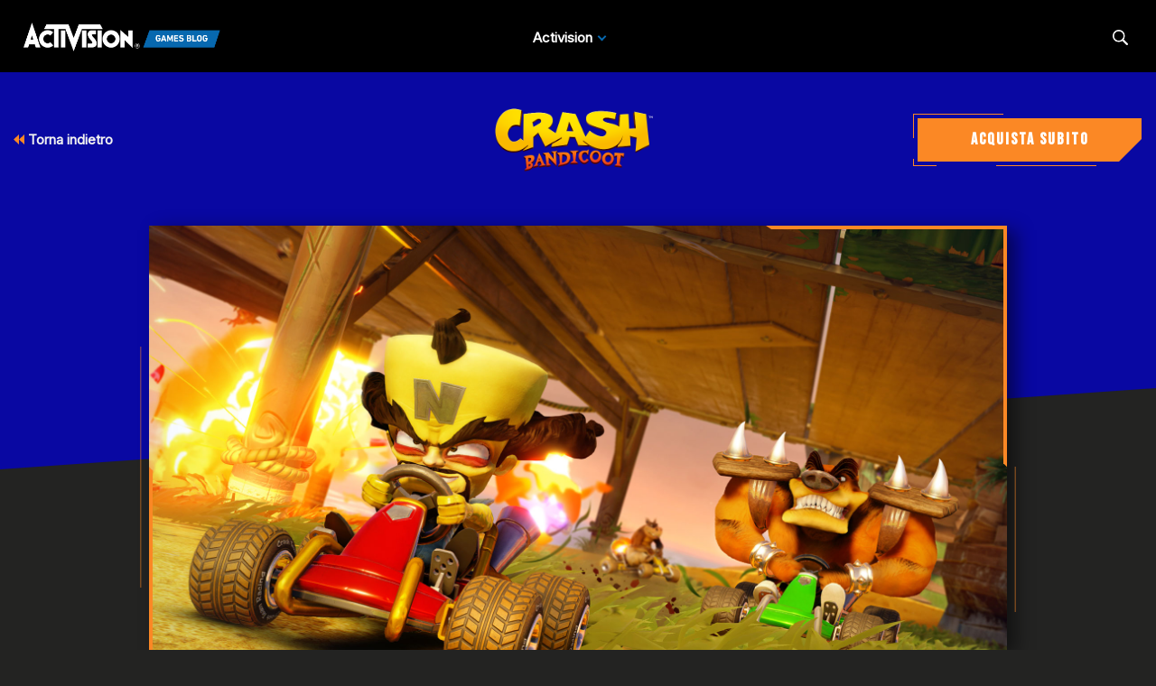

--- FILE ---
content_type: text/html;charset=utf-8
request_url: https://blog.activision.com/it/crash-bandicoot/2019-05/Announcement-Details-of-Crash-Team-Racing-Nitro-Fueled-Adventure-Mode-Revealed
body_size: 12549
content:


     

    


<!DOCTYPE HTML>
<html lang="it">

	


    
	

	
	

  <head>

	
	

	<script>

        var curUrl = window.location.href;

		var isDev = window.location.host.includes("dev") || window.location.host.includes("preview") || window.location.host.includes("test");
        var isStage = window.location.host.includes("stage");
        var codDomain = isDev ? 'profile-dev' : isStage ? 'profile-stage' : 'profile';
        var domain = isDev || isStage || window.location.host.includes("profile") ? "s-dev" : "s";
        var siteId, fetchUrl;

        if(curUrl.includes("callofduty.com") > 0) {
            siteId = "cod";
            fetchUrl = "https://" + codDomain + ".callofduty.com";
        }
        else if(curUrl.includes("crashbandicoot.com") > 0) {
			siteId = "crash";
            fetchUrl = "https://" + domain + ".crashbandicoot.com";
        }
        else if(curUrl.includes("tonyhawkthegame.com") > 0) {
            siteId = "th";
            fetchUrl = "https://" + domain + ".tonyhawkthegame.com";
        }
        else if(curUrl.includes("sekirothegame.com") > 0) {
            siteId = "sekiro";
            fetchUrl = "https://" + domain + ".sekirothegame.com";
        }
        else if(curUrl.includes("activision.com") > 0) {
            siteId = "activision";
            fetchUrl = "https://" + domain + ".activision.com";
        }

		var OneTrust = {
				dataSubjectParams: {
					id: "",
					isAnonymous: false,
					token : ""
				}
			};		
			function otGetCookie (cookieName) {
				var i = 0,
					cookies = document.cookie.split(";"),
					length = cookies.length,
					trimRegex = /^\s+|\s+$/g,
					cookiePair;

				for (; i < length; i++) {
					cookiePair = cookies[i].split('=');				
					if (cookiePair[0].replace(trimRegex, '') === cookieName) return unescape(cookiePair[1]);
				}
			}
			var loggedIn = otGetCookie("ACT_SSO_COOKIE") || otGetCookie("s_ACT_SSO_COOKIE") || false;
			if(loggedIn) {

				var xsrfToken = otGetCookie("XSRF-TOKEN");
				var ssoCookieValue = otGetCookie("ACT_SSO_COOKIE");
    			var headers = {
        			'Cookie': "ACT_SSO_COOKIE=" + ssoCookieValue,
					'X-XSRF-TOKEN': xsrfToken
    			}

				fetch(fetchUrl + "/" + siteId + "/regulations/onetrust/auth", {
					method: "POST",
            		credentials: 'include',
            		mode: 'cors',
					headers: headers
				})
				.then((response) => response.json())
				.then((json) => { 
					OneTrust = {
						dataSubjectParams: {
							id: json.userId,
							isAnonymous: false,
							token : json.token
						}
					};
					console.log("OneTrust: ",OneTrust);
				})
        		.catch(error => {
                    // Handle errors
                    console.error('Fetch error:', error); 
                });
			}
			window.addEventListener("OneTrustGroupsUpdated", handleOneTrustGroupsUpdated);
		    function handleOneTrustGroupsUpdated() {
				if(loggedIn) {
        			var xsrfToken = otGetCookie("XSRF-TOKEN");
                    var ssoCookieValue = otGetCookie("ACT_SSO_COOKIE");
                    var headers = {
            			'Cookie': "ACT_SSO_COOKIE=" + ssoCookieValue,
                        'X-XSRF-TOKEN': xsrfToken
                    };
					fetch(fetchUrl + "/" + siteId + "/regulations/onetrust/preferences?activeGroups=" + OnetrustActiveGroups, {
							method: "POST",
							credentials: 'include',
                			mode: 'cors',
							headers: headers
					})
            		.catch(error => {
                        // Handle errors
                        console.error('Fetch error:', error);
                    });

				}
			}

	</script>



    <meta charset="UTF-8"/>

    <meta name="country" content="US"/>

    
    

	
	<script src="https://ajax.googleapis.com/ajax/libs/jquery/3.6.0/jquery.min.js"></script>

	


	
    

         <script>var dataLayer = dataLayer || [],
    	         digitalData = {"page":{"pageInfo":{"charSet":"UTF-8","language":"IT","country":"US","site":"activision","pageName":"activision:blog:crash-bandicoot:2019-05:Announcement-Details-of-Crash-Team-Racing-Nitro-Fueled-Adventure-Mode-Revealed","siteSection":"web","siteSubsection":"Announcement-Details-of-Crash-Team-Racing-Nitro-Fueled-Adventure-Mode-Revealed"},"pageCategory":{"primaryCategory":"base","pageType":"sub category","subCategory1":"it"},"targetEntity":{"locale":"it_US","brand":"activision","categoryId":"['base', 'base:it', 'activision:blog:crash-bandicoot:2019-05:Announcement-Details-of-Crash-Team-Racing-Nitro-Fueled-Adventure-Mode-Revealed']","pageURL":"https://blog.activision.com/content/atvi/activision/atvi-touchui/web/it/blog/crash-bandicoot/2019-05/Announcement-Details-of-Crash-Team-Racing-Nitro-Fueled-Adventure-Mode-Revealed.html","id":"Announcement-Details-of-Crash-Team-Racing-Nitro-Fueled-Adventure-Mode-Revealed","name":"Announcement: Details of Crash™ Team Racing Nitro-Fueled Adventure Mode Revealed!"}}};
    </script>

    
    

     
     
    <base href="https://blog.activision.com"/> 



	
    

	


    
    

     <title>Announcement: Details of Crash™ Team Racing Nitro-Fueled Adventure Mode Revealed!</title>


    
    

    <meta name="template" content="atvi-blog-post-template"/>
    



    
    

    


	

    
        
       	
    

	<link rel="image_src"/>

    <meta property="og:title" content="Announcement: Details of Crash™ Team Racing Nitro-Fueled Adventure Mode Revealed!"/>
    
	
	
	<meta property="og:type" content="website"/>

    
    
    

    <meta name="twitter:title" content="Announcement: Details of Crash™ Team Racing Nitro-Fueled Adventure Mode Revealed!"/>
    
	
    
    <meta name="twitter:card" content="summary_large_image"/>
	<meta name="twitter:site"/>
    

    <!-- END SHARE META TAGS -->


    
    
		

	 

   

	
	

	
	

	
    <script type="application/ld+json">
        {
          "@context": "http://schema.org",
          "@type": "VideoGame",
          "author": {
                "@type": "Organization", 
                "name": [""]
          },
          "contentRating": "",
          "datePublished": "",
          "description": "",
          "gamePlatform": [],
          "genre": [],
          "image": "",
          "name": "",
	      "contentLocation": [],
		  "playMode": [],
		  "isAccessibleForFree": "False",
          "inLanguage": [
                {
                    "@type": "Language",
                    "name": "English"
                }
            ],
            "thumbnailUrl": "",
            "publisher": {
                "@type": "Organization",
                "name": "Activision Publishing",
                "sameAs": [
                    "http://www.activision.com",
                    "https://www.youtube.com/user/ActivisionGames",
                    "http://en.wikipedia.org/wiki/Activision"
                ]

            },        
            "applicationCategory": "Game",
            "operatingSystem": [],
            "url": "",
            "isPartOf": {
                "@type":"VideoGameSeries",
                "name":""
            }
        }

    	</script>

    
    <!-- END SCHEMA TAGS -->

    
    
    

	<script> 
        var ATVI = ATVI || {},
			wcmmode;
		if (false) wcmmode = 'edit';
		if (false) wcmmode = 'design';
		if (!false && !false) wcmmode = '';
		ATVI.pageMode = wcmmode;
		ATVI.pageEnv = ('blog.activision.com'.indexOf('cmsauthor') > -1) ? 'dev' : 'prod';
		ATVI.pageLocale = 'it';
	</script>



    
    

   

   
    <script>
		(function() {
            var winUrl = window.location.hostname,
            	url = 'https://s.activision.com/resources/common/scripts/sso.bar.js',
            	prev = 'https://s.activision.com/resources/common/scripts/sso.bar.js',
            	stage = '',
            	author = 'https://s.activision.com/resources/common/scripts/sso.bar.js',
            	scriptTag = document.createElement('script');
            if (winUrl.indexOf('preview.') > -1 || winUrl.indexOf('test.') > -1 && prev) url = prev; //switch between "prev" and "url" for support team.
            if (winUrl.indexOf('stage.') > -1 && stage) url = stage;
            if (winUrl.indexOf('dev.') > -1) url = prev;
            if (winUrl.indexOf('cmsauthor') > -1 && author) url = author;
            scriptTag.setAttribute('src', url);
            scriptTag.id = 'sso-bar-script';
            document.write(scriptTag.outerHTML);
        })();

        var config = {
			containerId: 'cdo-bar',
    		locale: 'it',
			cms: true,
    		communityId: 'activision',
    		customSupportPath: '' || null
        };

    </script>

    
    	<script>
        	(function() {
                var initSsoLibrary = function() {
                    if (typeof SSO == "object") {
                        window.ssobar = new SSO.Bar(config);
                	} else {
                    	setTimeout(function() {
                        	initSsoLibrary();
                        }, 250);
                    }
                };
                initSsoLibrary();
			})();
      	  </script>
		
   



    
    

    

	

    

	

    

    

    
    
<link rel="stylesheet" href="/apps/atvi/global/clientlibs.3bf3f28740b0f13f93c845b52b11a008.css" type="text/css"><script type="text/javascript" src="/apps/atvi/global/clientlibs.e7588ccf8890f0ab634f13fb4fbea46b.js"></script>



    

    




	
    
	
	 
	 
	
	 

	

	
        
        

            
            
				<link rel="alternate" hreflang="en-us" href="https://blog.activision.com/content/atvi/activision/atvi-touchui/web/en/blog/crash-bandicoot/2019-05/Announcement-Details-of-Crash-Team-Racing-Nitro-Fueled-Adventure-Mode-Revealed"/>
                <link rel="alternate" hreflang="x-default" href="https://blog.activision.com/content/atvi/activision/atvi-touchui/web/en/blog/crash-bandicoot/2019-05/Announcement-Details-of-Crash-Team-Racing-Nitro-Fueled-Adventure-Mode-Revealed"/>
            
            
            
            
            
            
            
            
            
            
            
            
        
        
    
        
        

            
				<link rel="alternate" hreflang="ko" href="https://blog.activision.com/content/atvi/activision/atvi-touchui/web/ko/blog/crash-bandicoot/2019-05/Announcement-Details-of-Crash-Team-Racing-Nitro-Fueled-Adventure-Mode-Revealed"/>
            
            
            
            
            
            
            
            
            
            
            
            
            
        
        
    
        
        

            
				<link rel="alternate" hreflang="ja" href="https://blog.activision.com/content/atvi/activision/atvi-touchui/web/ja/blog/crash-bandicoot/2019-05/Announcement-Details-of-Crash-Team-Racing-Nitro-Fueled-Adventure-Mode-Revealed"/>
            
            
            
            
            
            
            
            
            
            
            
            
            
        
        
    
        
        

            
				<link rel="alternate" hreflang="ar" href="https://blog.activision.com/content/atvi/activision/atvi-touchui/web/ar/blog/crash-bandicoot/2019-05/Announcement-Details-of-Crash-Team-Racing-Nitro-Fueled-Adventure-Mode-Revealed"/>
            
            
            
            
            
            
            
            
            
            
            
            
            
        
        
    
        
        

            
				<link rel="alternate" hreflang="ru" href="https://blog.activision.com/content/atvi/activision/atvi-touchui/web/ru/blog/crash-bandicoot/2019-05/Announcement-Details-of-Crash-Team-Racing-Nitro-Fueled-Adventure-Mode-Revealed"/>
            
            
            
            
            
            
            
            
            
            
            
            
            
        
        
    
        
        

            
            
            
            
            
            
            
            
            
            
            
				<link rel="alternate" hreflang="zh-cn" href="https://blog.activision.com/content/atvi/activision/atvi-touchui/web/zh_cn/blog/crash-bandicoot/2019-05/Announcement-Details-of-Crash-Team-Racing-Nitro-Fueled-Adventure-Mode-Revealed"/>
            
            
            
        
        
    
        
        

            
            
            
            
            
            
            
            
            
            
            
            
				<link rel="alternate" hreflang="zh-tw" href="https://blog.activision.com/content/atvi/activision/atvi-touchui/web/zh_tw/blog/crash-bandicoot/2019-05/Announcement-Details-of-Crash-Team-Racing-Nitro-Fueled-Adventure-Mode-Revealed"/>
            
            
        
        
    
        
        

            
				<link rel="alternate" hreflang="pt" href="https://blog.activision.com/content/atvi/activision/atvi-touchui/web/pt/blog/crash-bandicoot/2019-05/Announcement-Details-of-Crash-Team-Racing-Nitro-Fueled-Adventure-Mode-Revealed"/>
            
            
            
            
            
            
            
            
            
            
            
            
            
        
        
    
        
        

            
            
            
            
            
            
            
            
            
            
            
            
            
				<link rel="alternate" hreflang="pt-br" href="https://blog.activision.com/content/atvi/activision/atvi-touchui/web/pt_br/blog/crash-bandicoot/2019-05/Announcement-Details-of-Crash-Team-Racing-Nitro-Fueled-Adventure-Mode-Revealed"/>
            
        
        
    
        
        

            
				<link rel="alternate" hreflang="de" href="https://blog.activision.com/content/atvi/activision/atvi-touchui/web/de/blog/crash-bandicoot/2019-05/Announcement-Details-of-Crash-Team-Racing-Nitro-Fueled-Adventure-Mode-Revealed"/>
            
            
            
            
            
            
            
            
            
            
            
            
            
        
        
    
        
        

            
				<link rel="alternate" hreflang="it" href="https://blog.activision.com/content/atvi/activision/atvi-touchui/web/it/blog/crash-bandicoot/2019-05/Announcement-Details-of-Crash-Team-Racing-Nitro-Fueled-Adventure-Mode-Revealed"/>
            
            
            
            
            
            
            
            
            
            
            
            
            
        
        
    
        
        

            
				<link rel="alternate" hreflang="es" href="https://blog.activision.com/content/atvi/activision/atvi-touchui/web/es/blog/crash-bandicoot/2019-05/Announcement-Details-of-Crash-Team-Racing-Nitro-Fueled-Adventure-Mode-Revealed"/>
            
            
            
            
            
            
            
            
            
            
            
            
            
        
        
    
        
        

            
            
            
            
            
            
            
            
				<link rel="alternate" hreflang="es-mx" href="https://blog.activision.com/content/atvi/activision/atvi-touchui/web/es_mx/blog/crash-bandicoot/2019-05/Announcement-Details-of-Crash-Team-Racing-Nitro-Fueled-Adventure-Mode-Revealed"/>
            
            
            
            
            
            
        
        
    
        
        

            
				<link rel="alternate" hreflang="fr" href="https://blog.activision.com/content/atvi/activision/atvi-touchui/web/fr/blog/crash-bandicoot/2019-05/Announcement-Details-of-Crash-Team-Racing-Nitro-Fueled-Adventure-Mode-Revealed"/>
            
            
            
            
            
            
            
            
            
            
            
            
            
        
        
    
        
        

            
            
            
            
            
            
            
            
            
				<link rel="alternate" hreflang="fr-ca" href="https://blog.activision.com/content/atvi/activision/atvi-touchui/web/fr_ca/blog/crash-bandicoot/2019-05/Announcement-Details-of-Crash-Team-Racing-Nitro-Fueled-Adventure-Mode-Revealed"/>
            
            
            
            
            
        
        
    
        
        

            
            
            
            
            
				<link rel="alternate" hreflang="en-au" href="https://blog.activision.com/content/atvi/activision/atvi-touchui/web/en_au/blog/crash-bandicoot/2019-05/Announcement-Details-of-Crash-Team-Racing-Nitro-Fueled-Adventure-Mode-Revealed"/>
            
            
            
            
            
            
            
            
            
        
        
    
        
        

            
            
            
				<link rel="alternate" hreflang="en-gb" href="https://blog.activision.com/content/atvi/activision/atvi-touchui/web/en_gb/blog/crash-bandicoot/2019-05/Announcement-Details-of-Crash-Team-Racing-Nitro-Fueled-Adventure-Mode-Revealed"/>
            
            
            
            
            
            
            
            
            
            
            
        
        
    
        
        

            
            
            
            
				<link rel="alternate" hreflang="en-ca" href="https://blog.activision.com/content/atvi/activision/atvi-touchui/web/en_ca/blog/crash-bandicoot/2019-05/Announcement-Details-of-Crash-Team-Racing-Nitro-Fueled-Adventure-Mode-Revealed"/>
            
            
            
            
            
            
            
            
            
            
        
        
    

	
    
    

  


    
    
    
    
    <link rel="icon" href="/content/dam/atvi/global/favicon/favicon.ico"/>
	<link rel="icon" type="image/vnd.microsoft.icon" href="/content/dam/atvi/global/favicon/favicon.ico"/>
    <link rel="shortcut icon" type="image/vnd.microsoft.icon" href="/content/dam/atvi/global/favicon/favicon.ico"/>



    <meta http-equiv="X-UA-Compatible" content="IE=100"/>
    <meta http-equiv="content-type" content="text/html; charset=UTF-8"/>
	<link rel="apple-touch-icon" href="https://www.activision.com/content/dam/atvi/global/apple-touch-icon.png"/>
	<meta name="robots" content="max-image-preview:large"/>

    
	
    

    <meta name="viewport" content="width=device-width, initial-scale=1"/>


    
    
        
    

    
    
<link rel="stylesheet" href="/libs/wcm/foundation/components/page/responsive.6b768e2136fcc283bddfd16e964001ab.css" type="text/css">



    

    <!--adobe launch header scripts-->
        

    <!--end adobe launch scripts-->


	
	

	


  </head>


	
    


<body>


		
		

    



        
        
	


    

        
        <div class="root responsivegrid">


<div class="aem-Grid aem-Grid--12 aem-Grid--default--12 ">
    
    <div class="experiencefragment aem-GridColumn aem-GridColumn--default--12">

    
    

<section class="experience-fragment-container ">
	

	


<div class="aem-Grid aem-Grid--12 aem-Grid--default--12 ">
    
    <div class="responsivegrid aem-GridColumn aem-GridColumn--default--12">


<div class="aem-Grid aem-Grid--12 aem-Grid--default--12 ">
    
    <div class="agb-header aem-GridColumn aem-GridColumn--default--12">





    <header class="agb-header-container">
        <div class="inner-container">
            <nav class="desktop-header" aria-label="Activision Games Blog Navigation">
                <div class="nav-inner-container">
                    <div class="logo-container">
                        <div class="logo">
                            <a href="/" aria-label="Activision Games Blog"><img src="/content/dam/atvi/activision/atvi-touchui/blog/common/agb-logo-blue.png" alt="Activision Games Blog logo"/></a>
                        </div>
                    </div>

                    <div class="nav-links">
                        <div class="nav-list">
                            <ul>
                                <li data-studio="atvi">
                                    <span class="drop-label">Activision</span> <span class="drop-arrow">&nbsp;</span>

                                    <div class="studio-menu" data-studio="atvi">
                                        <div class="franchise-list">
                                            <ul>
                                                

                                                <li data-idx="1" class="dropdown active">
                                                    <a href="https://www.callofduty.com/it/blog">Call of Duty</a>

                                                    <div class="game-list">
                                                        <img class="notch-br" src="/content/dam/atvi/activision/atvi-touchui/blog/common/BO6_KA.webp" alt="Call of Duty"/>

                                                        
                                                    </div>
                                                </li>
                                            
                                                

                                                <li data-idx="2" class="dropdown ">
                                                    <a href="https://blog.activision.com/it/crash-bandicoot">Crash Bandicoot</a>

                                                    <div class="game-list">
                                                        <img class="notch-br" src="/content/dam/atvi/activision/atvi-touchui/blog/common/AGB-Crash4-TOUT.jpg" alt="Crash Bandicoot"/>

                                                        
                                                    </div>
                                                </li>
                                            
                                                

                                                <li data-idx="3" class="dropdown ">
                                                    <a href="https://blog.activision.com/it/tony-hawk">Tony Hawk’s Pro Skater</a>

                                                    <div class="game-list">
                                                        <img class="notch-br" src="/content/dam/atvi/tony-hawk/blog/chicago/pro-skater-3-4-launch-blog/THPS-REVEAL-IMAGE-TOUT.jpg" alt="Tony Hawk’s Pro Skater"/>

                                                        
                                                    </div>
                                                </li>
                                            
                                                

                                                <li data-idx="4" class="dropdown ">
                                                    <a href="https://blog.activision.com/it/sekiro">Sekiro: Shadows Die Twice</a>

                                                    <div class="game-list">
                                                        <img class="notch-br" src="/content/dam/atvi/activision/atvi-touchui/blog/common/SekiroPreviewsFEATURE.jpg" alt="Sekiro: Shadows Die Twice"/>

                                                        
                                                    </div>
                                                </li>
                                            
                                                

                                                <li data-idx="5" class="dropdown ">
                                                    <a href="https://blog.activision.com/it/spyro">Spyro The Dragon</a>

                                                    <div class="game-list">
                                                        <img class="notch-br" src="/content/dam/atvi/activision/atvi-touchui/blog/common/SPYRO-RELEASE-TOUT.jpg" alt="Spyro The Dragon"/>

                                                        
                                                    </div>
                                                </li>
                                            
                                                

                                                <li data-idx="6" class="dropdown ">
                                                    <a href="https://blog.activision.com/activision">Activision</a>

                                                    <div class="game-list">
                                                        <img class="notch-br" src="/content/dam/atvi/activision/atvi-touchui/activision/common/activision-banner.jpg" alt="Activision"/>

                                                        
                                                    </div>
                                                </li>
                                            </ul>
                                        </div>
                                    </div>
                                </li>
                                

                                
                            </ul>
                        </div>
                    </div>

                    <div class="search-locale">
                        <div class="locale-selector"></div>

                        <div class="search">
                            <button class="search-btn" aria-label="Search articles">
                                <span class="search-icon"></span>
                                <span class="visually-hidden">Search</span>
                            </button>
                        </div>
                    </div>
                </div>
            </nav>

            <nav class="mobile-header">
                <div class="mobile-nav">
                    <div class="logo">
                        <a href="/" aria-label="Activision Games Blog"><img src="/content/dam/atvi/activision/atvi-touchui/blog/common/agb-logo-blue.png" alt="Activision Games Blog logo"/></a>
                    </div>

                    <div class="search-menu">
                        <button class="mobile-burger" aria-label="Mobile Menu" aria-expanded="false">
                            <div class="bar one" aria-hidden="true"></div>
                            <div class="bar two" aria-hidden="true"></div>
                            <div class="bar three" aria-hidden="true"></div>
                        </button>

                        <div class="search">
                            <button class="search-btn" aria-label="Search articles">
                                <span class="search-icon"></span>
                                <span class="visually-hidden">Search</span>
                            </button>
                        </div>
                    </div>
                </div>

                <div class="mobile-panel">
                    <div class="panel-container">
                        <div class="panel-section" data-studio="atvi">
                            <h2 class="studio-label"><b>Activision</b></h2>

                            

                            <div class="franchise-list">
                                <ul>
                                    <li data-idx="1" class="dropdown">
                                        <a href="https://www.callofduty.com/it/blog">
                                            <div class="franchise-icon">
                                                <img src="/content/dam/atvi/activision/atvi-touchui/blog/common/BO6_KA.webp" alt="Call of Duty"/>
                                            </div>

                                            <p class="franchise-label">Call of Duty</p>
                                        </a>
                                    </li>
                                
                                    <li data-idx="2" class="dropdown">
                                        <a href="https://blog.activision.com/it/crash-bandicoot">
                                            <div class="franchise-icon">
                                                <img src="/content/dam/atvi/activision/atvi-touchui/blog/common/AGB-Crash4-TOUT.jpg" alt="Crash Bandicoot"/>
                                            </div>

                                            <p class="franchise-label">Crash Bandicoot</p>
                                        </a>
                                    </li>
                                
                                    <li data-idx="3" class="dropdown">
                                        <a href="https://blog.activision.com/it/tony-hawk">
                                            <div class="franchise-icon">
                                                <img src="/content/dam/atvi/tony-hawk/blog/chicago/pro-skater-3-4-launch-blog/THPS-REVEAL-IMAGE-TOUT.jpg" alt="Tony Hawk’s Pro Skater"/>
                                            </div>

                                            <p class="franchise-label">Tony Hawk’s Pro Skater</p>
                                        </a>
                                    </li>
                                
                                    <li data-idx="4" class="dropdown">
                                        <a href="https://blog.activision.com/it/sekiro">
                                            <div class="franchise-icon">
                                                <img src="/content/dam/atvi/activision/atvi-touchui/blog/common/SekiroPreviewsFEATURE.jpg" alt="Sekiro: Shadows Die Twice"/>
                                            </div>

                                            <p class="franchise-label">Sekiro: Shadows Die Twice</p>
                                        </a>
                                    </li>
                                
                                    <li data-idx="5" class="dropdown">
                                        <a href="https://blog.activision.com/it/spyro">
                                            <div class="franchise-icon">
                                                <img src="/content/dam/atvi/activision/atvi-touchui/blog/common/SPYRO-RELEASE-TOUT.jpg" alt="Spyro The Dragon"/>
                                            </div>

                                            <p class="franchise-label">Spyro The Dragon</p>
                                        </a>
                                    </li>
                                
                                    <li data-idx="6" class="dropdown">
                                        <a href="https://blog.activision.com/activision">
                                            <div class="franchise-icon">
                                                <img src="/content/dam/atvi/activision/atvi-touchui/activision/common/activision-banner.jpg" alt="Activision"/>
                                            </div>

                                            <p class="franchise-label">Activision</p>
                                        </a>
                                    </li>
                                </ul>
                            </div>
                        </div>
                    </div>
                </div>
            </nav>

            <div class="search-bar-container">
                <div>
                    <label for="nav-search-bar">Search</label>
                    <img aria-hidden="true" src="/content/dam/atvi/activision/atvi-touchui/blog/common/agb-btn-search-icon.svg" alt="Search"/>
                    <input type="search" id="nav-search-bar" name="search-bar" class="search-bar" placeholder="Search"/>
                </div>
            </div>
        </div>
    </header>

</div>

    
</div>
</div>

    
</div>

</section>
</div>
<div class="atvi-blog-post-layout aem-GridColumn aem-GridColumn--default--12">
    
<link rel="stylesheet" href="/apps/atvi/activision/activision-blog/2021/clientlibs/atvi-blog-core.12f02d9a3f213994a79936cda3804674.css" type="text/css">
<link rel="stylesheet" href="/apps/atvi/activision/activision-blog/components/structure/atvi-blog-post-layout/clientlibs.8750f614a8c9026c11c2d04c44cdb0d0.css" type="text/css">
<script src="/apps/atvi/activision/activision-blog/2021/clientlibs/atvi-blog-core.9b0c80eb631fe40f9fe190e2f6c241c5.js"></script>
<script src="/apps/atvi/activision/activision-blog/components/structure/atvi-blog-post-layout/clientlibs.22a955b2f8766ea007ddc1851eb8867d.js"></script>




 











<main id="main" class="blog-post-container bg-dark" data-theme="crash">

    <div class="top-color"></div>

    <div class="top-section">
		<div class="back-btn-container">
            
            
            <a href="https://blog.activision.com/it/crash-bandicoot"><svg class="icon"><use xlink:href="#icon-double-arrow-back"></use></svg> Torna indietro</a>
            
            
            
            
        </div>

        <div class="logo-container">
            <img src="/content/dam/atvi/Crash/crash-touchui/common/Logo_noTag-Logo_Hub.png" alt="Crash Bandicoot logo"/>
        </div>

        <div class="button-container" data-cta="https://www.crashbandicoot.com/crashteamrumble/buy" data-info="crash">

            <a class="buy-btn btn-crash" href="https://www.crashbandicoot.com/it/crashteamrumble/buy" target="_blank">
                <span class="bg notch-br"></span>
                <span class="border-1"></span>
                <span class="border-2"></span>
                <span class="text">Acquista subito​</span>
            </a>

        </div>
    </div>

    <div class="inner-container">
        <div class="blog-header-container">
            <div class="graphics">
                <div class="shadow"><div class="bg-shape notch-br"></div></div>

                <div class="bg">

                    
                	

                    <div class="img-wrapper notch-br">
                        <img class="d-img" aria-hidden="true" src="/content/dam/atvi/activision/atvi-touchui/blog/crash-bandicoot/feature/CTR-Adventure-Mode-06.jpg" onerror="this.src='/content/dam/atvi/activision/atvi-touchui/activision/common/activision-banner.jpg'"/></img>
                        <img class="m-img" aria-hidden="true" src="/content/dam/atvi/activision/atvi-touchui/blog/crash-bandicoot/feature/CTR-Adventure-Mode-06.jpg" onerror="this.src='/content/dam/atvi/activision/atvi-touchui/activision/common/activision-banner.jpg'"/></img>
                    </div>

                    <div class="overlay">
                        <div class="frame-top"></div>
                        <div class="frame-bottom"></div>
                    </div>
                    
                </div>


            </div>

            <div class="text">

                

                <div class="text-inner-container">

                    
					<div class="mobile-layout">
                        <div class="date-by-lines">
                            <p class="dateline">May 24, 2019</p>
                            <p class="byline">by David Hodgson</p>
                        </div>
        
                        <div class="headlines">
                            <h1><span class="underline">Announcement: Details of Crash™ Team Racing Nitro-Fueled Adventure Mode Revealed!</span></h1>
                            <p>Play Classic or Nitro Fueled Adventure Mode and defeat Nitros Oxide: It’s a Survival of the Fastest!</p>
                        </div>
    
                        
                        

                    </div>

                    
                    <div class="desktop-layout">

                        <div>
                            <div class="headlines">
                                <h1><span class="underline">Announcement: Details of Crash™ Team Racing Nitro-Fueled Adventure Mode Revealed!</span></h1>
                                <p>Play Classic or Nitro Fueled Adventure Mode and defeat Nitros Oxide: It’s a Survival of the Fastest!</p>
                            </div>

                            
                        </div>

                        <div>
                            <div class="date-by-lines">
                                <p class="dateline">May 24, 2019</p>
                                <p class="byline">by David Hodgson</p>
                            </div>

							
                        </div>

                    </div>

                    <div class="divider"></div>

                </div>
            </div>

        </div>

        <div class="blog-body-container">

            <div class="body-content">


<div class="aem-Grid aem-Grid--12 aem-Grid--default--12 ">
    
    <div class="text parbase aem-GridColumn aem-GridColumn--default--12">
<p>When <i>Crash™ Team Racing Nitro-Fueled</i> launches on June 21, you’ll have plenty of game modes to choose from to race against your friends or with players around the world. Today, though, we’re thrilled to lean into the single-player campaign mode for the game: The Adventure Mode. In CTR Nitro-Fueled, you will get to choose from the “Classic” or “Nitro Fueled” variants of this mode! Each mode offers a lot of things to earn along the way, though there are some slight differences. Here’s what each is all about:</p>

</div>
<div class="atvi-blog-image aem-GridColumn aem-GridColumn--default--12">
 



<div class="blog-image " data-emptytext="Image" style="margin-bottom: 30px;">
    

        <img src="/content/dam/atvi/activision/atvi-touchui/blog/crash-bandicoot/body/CTR-Adventure-Mode-07.jpg" alt="" style="display: block; width: 100%; margin:0; padding:0;"/>

	

</div></div>
<div class="text parbase aem-GridColumn aem-GridColumn--default--12">
<p><b>Classic Adventure Mode: Racing Like It’s 1999!</b></p>
<p>The original CTR Adventure mode is available to play like you remember it, except updated with new visuals: Prevent Nitros Oxide from turning earth into a parking lot by beating your opponents in numerous races across five hub worlds, starting at N. Sanity Beach! In this mode, you have various types of races and challenges to complete:</p>
<p>            <b>Trophy Races:</b> Ready to hit the track? Race against your favorite crazy competitors and earn Trophy as you win. Then use those Trophies to unlock the next tracks to continue your adventure!</p>
<p><b>Boss Keys:</b> When you’ve claimed all the Trophies in a particular world, you get to race a Boss! Whether it’s Ripper Roo, Papu Papu, Komodo Joe, or Pinstripe Potoroo, face off against each one and beat them to claim their key: It’s the only way to unlock your final battle against Nitros Oxide! Now, bosses will be unlocked as you beat them.</p>
<p><b>CTR Challenges: </b>Reckon you can take first place? What about when you’ve a “C”, “T”, and “R” token to grab during that race? Those letters can be hidden in some fiendishly-cunning locations, and you need to grab all three as well as finishing first!</p>
<p><b>Crystal Challenges: </b>Bonus Round! Once this opens up, you need to collect 20 crystals before the time runs out. Succeed, and you earn a special purple Token!</p>
<p><b>Relic Races: </b>Gather strange Relics by finishing a solo race in the fastest time possible! As well as learning all a course’s shortcuts and proper turning techniques, you also need to smash Time Crates to freeze the clock for an additional time bonus.</p>
<p><b>Gem Cups: </b>Once you’ve obtained four CTR Tokens of the same color, expect a weird and wonderful warp vortex to appear; transporting you to series of (usually) four races. Beat all opponents to unlock some extra-special rewards!</p>
<p>As with the original Adventure Mode from CTR, in the Classic setting you can only pick one character to use from start to finish, there are no customization options (meaning you’re racing using the basic kart from CTR), and your opponents are chosen from the original cast. There’s also no difficulty option. But don’t worry; you still receive the cool new rewards even when you’re playing this Classic variant!</p>

</div>
<div class="atvi-blog-image aem-GridColumn aem-GridColumn--default--12">
 



<div class="blog-image " data-emptytext="Image" style="margin-bottom: 30px;">
    

        <img src="/content/dam/atvi/activision/atvi-touchui/blog/crash-bandicoot/body/CTR-Adventure-Mode-04.jpg" alt="" style="display: block; width: 100%; margin:0; padding:0;"/>

	

</div></div>
<div class="text parbase aem-GridColumn aem-GridColumn--default--12">
<p><b>Nitro-Fueled Adventure Mode: Revved Up to the Max!</b></p>
<p>Available in <i>Crash Team Racing Nitro-Fueled</i> is a new way to play Adventure Mode: Choose the Nitro-Fueled setting, and you’re able to switch your character or kart whenever you want, and choose from any character skins, decals, wheels, stickers, and paint jobs that you have unlocked. Expect your rivals to sport some new looks too! Finally, there’s a new Heads-Up Display (HUD), and a choice of three difficulty levels depending on how challenging you want your Adventure Mode to be!</p>
<p>No matter which version of Adventure Mode you pick; your unlockable rewards will be the same. But what rewards can you receive? Glad you asked, as Thomas Wilson, Co-Studio Head at Beenox explains:</p>
<p>“There are new items all throughout the Adventure Mode in CTR Nitro-Fueled. You will still be earning the boss characters like in the original, but now you will also be getting new kart parts, character skins, or kart customization items with every victory. Also, players will now earn the boss characters immediately after they beat that boss, instead of after Gem Cups. This includes the ability to earn the infamous Nitros Oxide himself!”</p>

</div>
<div class="atvi-blog-image aem-GridColumn aem-GridColumn--default--12">
 



<div class="blog-image " data-emptytext="Image" style="margin-bottom: 30px;">
    

        <img src="/content/dam/atvi/activision/atvi-touchui/blog/crash-bandicoot/body/CTR-Adventure-Mode-01.jpg" alt="" style="display: block; width: 100%; margin:0; padding:0;"/>

	

</div></div>
<div class="text parbase aem-GridColumn aem-GridColumn--default--12">
<p><b>Get Ready for a Crash Course of Content!</b></p>
<p>The two ways to play Adventure mode is just the beginning: Check back with the Activision Games Blog over the coming weeks as we discuss even more cool game features! For now, why not check out the Adventure mode video?<b></b></p>

</div>
<div class="video aem-GridColumn aem-GridColumn--default--12">
	<style>
        .player-wrapper-atvi-video-1298799-1756546558261-1724896210396 {
			height: 0; padding-bottom: 56.25%; 
        }
	</style>

<div id="atvi-video-1298799-1756546558261-1724896210396" class="new-video atvi-component atvi-video ignore-id  default-style">

<div class="player-part">
    <div class="display"></div>     

    <div class="player-wrapper player-wrapper-atvi-video-1298799-1756546558261-1724896210396">
        
            <div class="player atvi-instrument atvi-instrument-video-player">
                <!--  player gets loaded here -->
            </div>
        

        
    </div>

    <div class="playing-overlay"></div>

    

    <div class="controls"><div class="controls-container">
            <div class="button play atvi-instrument atvi-instrument-video-play">video.play</div>
			<div class="button pause atvi-instrument atvi-instrument-video-pause">video.pause</div>
            <div class="time-slider atvi-instrument atvi-instrument-video-slider">
                <div class="inner">
                    <div class="loaded"></div>
                    <div class="filled"><div class="marker"></div></div>
                </div>
            </div>

            <div class="clock">
                <span class="current">0:00</span><span class="separator"> / </span><span class="total">0:00</span>
            </div>
            <div class="button sd-hd atvi-instrument atvi-instrument-video-sd-hd-button">video.sd-hd</div>
            <div class="volume-wrapper">
                <div class="button speaker atvi-instrument atvi-instrument-video-speaker-button">video.mute-unmute</div>
                <div class="volume-slider atvi-instrument atvi-instrument-video-volume-slider">
                    <div class="inner">
                        <div class="filled"><div class="marker"></div></div>
                    </div>
                </div>
            </div>
            <div class="button fullscreen atvi-instrument atvi-instrument-video-fullscreen-button">video.fullscreen</div>
        </div>
    </div>

    

    <div class="external-link-overlay">
        <a class="external-link" target="_blank" href="https://www.youtube.com/watch?v=M0oMzaOAbGM"></a>
    </div>
</div>


<div class="video-html-meta" style="display: none;">

</div>    



</div><!-- end outside wrapper -->

<script>

    (function($) {
        var wrapper =  $("#atvi-video-1298799-1756546558261-1724896210396");

        var config = {
            youtubeId: "M0oMzaOAbGM",
            preferredQuality: "default"
        };

    
        ATVI.library.withDependency("video", function() {
            ATVI.components.video.init(wrapper, config);
        });
    


    
    })(jQuery);

</script>
</div>
<div class="text parbase aem-GridColumn aem-GridColumn--default--12">
<p><b>Pre-Order and get More Cool Stuff!</b></p>
<p>Remember too; if you pre-order the game on PlayStation® 4, Nintendo Switch, or Xbox One, you receive the Electron Skins Pack, which contains the Crash Coco and Cortex Electron Skins, each having a unique podium animation. Also, if you purchase the PlayStation® 4 version of the game, you can re-live the ‘90s and choose exclusive retro Crash, Coco, and Cortex character skins, retro karts, as well as racing on a soon-to-be revealed retro track!, Finally, purchase the Nitros Oxide Edition of the game to play as Nitros Oxide, Crunch, Zem or Zam from day one, race with Oxide’s Hovercraft from day one, and receive exclusive skins and customization items!</p>
<p>Fans wanting to start revving their engines in anticipation can <a href="https://www.crashbandicoot.com/crashteamracing">pre-order both editions of Crash Team Racing Nitro-Fueled now</a>!</p>

</div>
<div class="atvi-blog-post-info aem-GridColumn aem-GridColumn--default--12">
    
<link rel="stylesheet" href="/apps/atvi/activision/activision-blog/components/content/atvi-blog-post-info/clientlibs.c4fa9eccd7a88161b21dd1259796afed.css" type="text/css">
<script src="/apps/atvi/activision/activision-blog/components/content/atvi-blog-post-info/clientlibs.9b4624951d026d9e3b2c5159edb8e359.js"></script>












		<div class="blog-post-info-container related">
            
                <div class="info-header">
                    Related Articles
                </div>
            
        
            <div class="blog-post-info-content-container">
        
                <div class="blog-post-info-content">

                     

                        

                        	
            
                                <div class="blog-post-info-entry">

                                    <a href="/it/crash-bandicoot/2019-05/Announcement-Crash-Bandicoot-Customization-Revealed-Part-1">
                                
                                        <div class="blog-post-thumb">

                                            
                    
                                                <div class="blog-post-thumb-img" style="background: url(/content/dam/atvi/activision/atvi-touchui/blog/crash-bandicoot/feature/CTR-CUSTOM-A-TOUT.jpg) center center no-repeat; background-size: cover;"></div>
    
                                            
    
                                            
    
                                        </div>
                    
                                        <div class="blog-post-content">
    
                                            <h4>Announcement: Crash Bandicoot Customization Revealed!</h4>
    
                                        </div>
                                
                                    </a>
                                
                                </div>
                            
                        
                     

                        

                        	
            
                                <div class="blog-post-info-entry">

                                    <a href="/it/crash-bandicoot/2019-05/Announcement-CTFNF-More-Characters-and-Skins-Revealed-Part-2">
                                
                                        <div class="blog-post-thumb">

                                            
                    
                                                <div class="blog-post-thumb-img" style="background: url(/content/dam/atvi/activision/atvi-touchui/blog/crash-bandicoot/feature/CTR-CUSTOM-B-TOUT.jpg) center center no-repeat; background-size: cover;"></div>
    
                                            
    
                                            
    
                                        </div>
                    
                                        <div class="blog-post-content">
    
                                            <h4>Announcement: More Characters and Skins Revealed in Crash™ Team Racing Nitro-Fueled!</h4>
    
                                        </div>
                                
                                    </a>
                                
                                </div>
                            
                        
                     

                        

                        	
            
                                <div class="blog-post-info-entry">

                                    <a href="/it/crash-bandicoot/2019-03/Crash-Team-Racing-Nitro-Fueled-Turbo-Boosts-into-PAX-East-Giving-Fans-Their-First-Hands-On-Experience">
                                
                                        <div class="blog-post-thumb">

                                            
                    
                                                <div class="blog-post-thumb-img" style="background: url(/content/dam/atvi/activision/atvi-touchui/blog/crash-bandicoot/feature/CTR-PAX-01.jpg) center center no-repeat; background-size: cover;"></div>
    
                                            
    
                                            
    
                                        </div>
                    
                                        <div class="blog-post-content">
    
                                            <h4>Crash™ Team Racing Nitro-Fueled Turbo Boosts into PAX East, Giving Fans Their First Hands-On Experience!</h4>
    
                                        </div>
                                
                                    </a>
                                
                                </div>
                            
                        
                    



                </div>

                

                

            </div>

		</div>

    

</div>
<div class="text parbase aem-GridColumn aem-GridColumn--default--12">
<p> </p>
<p><i>The standard edition of Crash Team Racing Nitro-Fueled is available for pre-order right now for a suggested retail price of $39.99, and the Digital Deluxe version of the game, the Nitros Oxide Edition, is available for pre-order at a suggested retail price of $59.99.</i></p>
<p><i>Both editions of Crash™ Team Racing Nitro-Fueled will be available for the PlayStation® 4, PlayStation® 4 Pro, Nintendo Switch™, and the family of Xbox One devices from Microsoft, including the Xbox One X, on June 21, 2019.</i></p>
<p><i>For more information about Crash Bandicoot™, follow us @Activision on </i><a href="https://twitter.com/activision"><i>Twitter</i></a><i>, </i><a href="https://www.facebook.com/Activision/"><i>Facebook</i></a><i>, and </i><a href="https://www.instagram.com/activision/"><i>Instagram</i></a><i>. Also check Crash Bandicoot out on </i><a href="https://twitter.com/CrashBandicoot"><i>Twitter</i></a><i>, </i><a href="https://www.facebook.com/CrashBandicoot/"><i>Facebook</i></a><i>, and </i><a href="https://www.instagram.com/crashbandicoot/"><i>Instagram</i></a><i>, and bookmark the </i><a href="https://www.crashbandicoot.com/"><i>Crash Bandicoot website</i></a><i>.</i>    </p>
<p><i style="font-size: 23.0px;">For more information on Activision games, follow @Activision on </i><a href="https://twitter.com/activision" style="font-size: 23.0px;">Twitter</a><i style="font-size: 23.0px;">,</i><a href="https://www.facebook.com/Activision/" style="font-size: 23.0px;"> Facebook</a><i style="font-size: 23.0px;">, and </i><a href="https://www.instagram.com/activision/" style="font-size: 23.0px;">Instagram</a><i style="font-size: 23.0px;">.</i><br />
</p>

</div>

    
</div>
</div>

            <div class="button-container">
                <button class="skip-link btn-btt icon-arrow">
                    <span class="bg notch-br"></span>
                    <span class="border-1"></span>
                    <span class="border-2"></span>
                    <span class="text">Torna all&#39;inizio</span>
                    <span class="icon"></span>
                </button>
			</div>
        </div>

    </div>

</main>
<svg style="display:none;">
	<defs><symbol viewBox='0 0 12 11' id="icon-double-arrow-back">
    	<path fill-rule="evenodd" clip-rule="evenodd" d="M12 0L6 5.5l6 5.5V0zM6 0L0 5.5 6 11V0z" fill="inherit"/>
    </symbol></defs>
</svg>
</div>
<div class="experiencefragment aem-GridColumn aem-GridColumn--default--12">

    
    

<section class="experience-fragment-container ">
	

	


<div class="aem-Grid aem-Grid--12 aem-Grid--default--12 ">
    
    <div class="responsivegrid aem-GridColumn aem-GridColumn--default--12">


<div class="aem-Grid aem-Grid--12 aem-Grid--default--12 ">
    
    <div class="agb-footer aem-GridColumn aem-GridColumn--default--12">
    






<footer id="footer" class="agb-footer-container ">

    <div class="footer-inner">

        <div class="footer-top">

            <div class="footer-logo">
                <a href="https://www.activision.com/it" aria-label="Activision Games Blog home">
                    <img alt="Activision Games Blog logo" src="/content/dam/atvi/activision/atvi-touchui/blog/common/agb-logo-blue-stacked-black.png"/>
                </a>
            </div>

			<div class="support-links">
                <ul>
                    <li class="footer-locale-selector">
    
<link rel="stylesheet" href="/apps/atvi/global/components/content/atvi-locale-selector/clientlibs.88e78ea6e306aa543a4f3146182600f0.css" type="text/css">
<script src="/apps/atvi/global/components/content/atvi-locale-selector/clientlibs.6436bd27e9c6c8105ee9144b90f60e8f.js"></script>






<div class="atvi-locale-selector  open-up " data-selectedLocale="it" role="navigation" aria-label="locale-selector.ariaLabel">
    <h2 class="visually-hidden">Choose your region</h2>

    <p class="cur-locale-selector-btn">
        <button id="locale-selector-toggle" aria-haspopup="listbox" aria-controls="locale-selector-list" aria-expanded="false" class="flag-button flag-it" aria-label="Regione selezionata - Italia">
            <span class="visually-hidden">Regione selezionata -
                Italia</span>
            <span class="flag-icon" aria-hidden="true">Italia</span>
            
        </button>
    </p>

    <div class="locale-panel" id="locale-selector-list" role="listbox">
        <div class="locale-panel-inner-container">
            <div class="locale-panel-header">
                <p class="selected-region-text">
                    <span class="label">Regione selezionata:</span>
                    <span class="locale-string">Italia</span>
                </p>
                <p class="close-btn">
                    <button type="button" aria-label="Chiudi menu">
                        <span class="visually-hidden">Chiudi menu</span>+
                    </button>
                </p>
            </div>

            

            

            <ul>
                <li class=" flag-en" data-lang="en" role="option">
                    <a href="/crash-bandicoot/2019-05/Announcement-Details-of-Crash-Team-Racing-Nitro-Fueled-Adventure-Mode-Revealed" aria-label="United States">
                        <div class="flag-icon" aria-hidden="true"></div>
                        <div class="region">
                            United States
                        </div>
                    </a>
                </li>
            
                <li class=" flag-en_gb" data-lang="en_gb" role="option">
                    <a href="/uk/en/crash-bandicoot/2019-05/Announcement-Details-of-Crash-Team-Racing-Nitro-Fueled-Adventure-Mode-Revealed" aria-label="United Kingdom">
                        <div class="flag-icon" aria-hidden="true"></div>
                        <div class="region">
                            United Kingdom
                        </div>
                    </a>
                </li>
            
                <li class=" flag-en_ca" data-lang="en_ca" role="option">
                    <a href="/ca/en/crash-bandicoot/2019-05/Announcement-Details-of-Crash-Team-Racing-Nitro-Fueled-Adventure-Mode-Revealed" aria-label="English Canada">
                        <div class="flag-icon" aria-hidden="true"></div>
                        <div class="region">
                            English Canada
                        </div>
                    </a>
                </li>
            
                <li class=" flag-en_au" data-lang="en_au" role="option">
                    <a href="/au/en/crash-bandicoot/2019-05/Announcement-Details-of-Crash-Team-Racing-Nitro-Fueled-Adventure-Mode-Revealed" aria-label="Australia">
                        <div class="flag-icon" aria-hidden="true"></div>
                        <div class="region">
                            Australia
                        </div>
                    </a>
                </li>
            
                <li class=" flag-fr" data-lang="fr" role="option">
                    <a href="/fr/crash-bandicoot/2019-05/Announcement-Details-of-Crash-Team-Racing-Nitro-Fueled-Adventure-Mode-Revealed" aria-label="Francais">
                        <div class="flag-icon" aria-hidden="true"></div>
                        <div class="region">
                            Francais
                        </div>
                    </a>
                </li>
            
                <li class=" flag-fr_ca" data-lang="fr_ca" role="option">
                    <a href="/ca/fr/crash-bandicoot/2019-05/Announcement-Details-of-Crash-Team-Racing-Nitro-Fueled-Adventure-Mode-Revealed" aria-label="Canada Français">
                        <div class="flag-icon" aria-hidden="true"></div>
                        <div class="region">
                            Canada Français
                        </div>
                    </a>
                </li>
            
                <li class=" flag-de" data-lang="de" role="option">
                    <a href="/de/crash-bandicoot/2019-05/Announcement-Details-of-Crash-Team-Racing-Nitro-Fueled-Adventure-Mode-Revealed" aria-label="Deutschland">
                        <div class="flag-icon" aria-hidden="true"></div>
                        <div class="region">
                            Deutschland
                        </div>
                    </a>
                </li>
            
                <li class="active flag-it" data-lang="it" role="option" aria-selected>
                    <a href="/it/crash-bandicoot/2019-05/Announcement-Details-of-Crash-Team-Racing-Nitro-Fueled-Adventure-Mode-Revealed" aria-label="Italia">
                        <div class="flag-icon" aria-hidden="true"></div>
                        <div class="region">
                            Italia
                        </div>
                    </a>
                </li>
            
                <li class=" flag-es" data-lang="es" role="option">
                    <a href="/es/crash-bandicoot/2019-05/Announcement-Details-of-Crash-Team-Racing-Nitro-Fueled-Adventure-Mode-Revealed" aria-label="España">
                        <div class="flag-icon" aria-hidden="true"></div>
                        <div class="region">
                            España
                        </div>
                    </a>
                </li>
            
                <li class=" flag-es_mx" data-lang="es_mx" role="option">
                    <a href="/mx/es/crash-bandicoot/2019-05/Announcement-Details-of-Crash-Team-Racing-Nitro-Fueled-Adventure-Mode-Revealed" aria-label="México">
                        <div class="flag-icon" aria-hidden="true"></div>
                        <div class="region">
                            México
                        </div>
                    </a>
                </li>
            
                <li class=" flag-pt" data-lang="pt" role="option">
                    <a href="/pt/crash-bandicoot/2019-05/Announcement-Details-of-Crash-Team-Racing-Nitro-Fueled-Adventure-Mode-Revealed" aria-label="Portogallo">
                        <div class="flag-icon" aria-hidden="true"></div>
                        <div class="region">
                            Portogallo
                        </div>
                    </a>
                </li>
            
                <li class=" flag-pt_br" data-lang="pt_br" role="option">
                    <a href="/br/pt/crash-bandicoot/2019-05/Announcement-Details-of-Crash-Team-Racing-Nitro-Fueled-Adventure-Mode-Revealed" aria-label="Brasil">
                        <div class="flag-icon" aria-hidden="true"></div>
                        <div class="region">
                            Brasil
                        </div>
                    </a>
                </li>
            
                <li class=" flag-ru" data-lang="ru" role="option">
                    <a href="/ru/crash-bandicoot/2019-05/Announcement-Details-of-Crash-Team-Racing-Nitro-Fueled-Adventure-Mode-Revealed" aria-label="Россия">
                        <div class="flag-icon" aria-hidden="true"></div>
                        <div class="region">
                            Россия
                        </div>
                    </a>
                </li>
            
                <li class=" flag-ar" data-lang="ar" role="option">
                    <a href="/ar/crash-bandicoot/2019-05/Announcement-Details-of-Crash-Team-Racing-Nitro-Fueled-Adventure-Mode-Revealed" aria-label="Arabo">
                        <div class="flag-icon" aria-hidden="true"></div>
                        <div class="region">
                            Arabo
                        </div>
                    </a>
                </li>
            
                <li class=" flag-ja" data-lang="ja" role="option">
                    <a href="/ja/crash-bandicoot/2019-05/Announcement-Details-of-Crash-Team-Racing-Nitro-Fueled-Adventure-Mode-Revealed" aria-label="日本語">
                        <div class="flag-icon" aria-hidden="true"></div>
                        <div class="region">
                            日本語
                        </div>
                    </a>
                </li>
            
                <li class=" flag-ko" data-lang="ko" role="option">
                    <a href="/ko/crash-bandicoot/2019-05/Announcement-Details-of-Crash-Team-Racing-Nitro-Fueled-Adventure-Mode-Revealed" aria-label="한국">
                        <div class="flag-icon" aria-hidden="true"></div>
                        <div class="region">
                            한국
                        </div>
                    </a>
                </li>
            
                <li class=" flag-zh_cn" data-lang="zh_cn" role="option">
                    <a href="/cn/zh/crash-bandicoot/2019-05/Announcement-Details-of-Crash-Team-Racing-Nitro-Fueled-Adventure-Mode-Revealed" aria-label="简体中文">
                        <div class="flag-icon" aria-hidden="true"></div>
                        <div class="region">
                            简体中文
                        </div>
                    </a>
                </li>
            
                <li class=" flag-zh_tw" data-lang="zh_tw" role="option">
                    <a href="/tw/zh/crash-bandicoot/2019-05/Announcement-Details-of-Crash-Team-Racing-Nitro-Fueled-Adventure-Mode-Revealed" aria-label="繁體中文">
                        <div class="flag-icon" aria-hidden="true"></div>
                        <div class="region">
                            繁體中文
                        </div>
                    </a>
                </li>
            </ul>
        </div>
    </div>
</div>




</li>
                </ul>
            </div>

            <div class="footer-links">
                <div class="activision-links">
                    <ul>
                        <li class="link-header">Activision</li>
                        <li><a href="https://www.callofduty.com/it/blog" target="_blank">Call of Duty</a></li>
                        <li><a href="https://blog.activision.com/it/tony-hawk" target="_blank">Tony Hawk’s Pro Skater</a></li>
                        <li><a href="https://blog.activision.com/it/spyro" target="_blank">Spyro The Dragon</a></li>
                        <li><a href="https://blog.activision.com/it/crash-bandicoot" target="_blank">Crash Bandicoot</a></li>
                        <li><a href="https://blog.activision.com/it/sekiro" target="_blank">Sekiro: Shadows Die Twice</a></li>
                    </ul>
                </div>

                <div class="connect-links">
                    <ul>
                        <li class="link-header">Connect</li>
                        <li class="facebook"><a href="https://www.facebook.com/activision" target="_blank">Facebook</a></li>
                        <li class="x"><a href="https://www.x.com/activision" target="_blank">X</a></li>
                        <li class="instagram"><a href="https://www.instagram.com/activision" target="_blank">Instagram</a></li>
                        <li class="linkedin"><a href="https://www.linkedin.com/company/activision" target="_blank">LinkedIn</a></li>
                    </ul>
                </div>

            </div>

        </div>

		<div class="footer-bottom" data-lang="it">

            <div class="legal-links">
                <ul>
                    <li><a href="https://www.activision.com/legal">Informativa legale</a></li>
					<li><a href="https://support.activision.com/">Assistenza</a></li>
                    <li><a href="https://www.activision.com/legal/terms-of-use">Termini d&#39;uso</a></li>
                    <li><a href="https://www.activision.com/legal/privacy-policy">Informativa sulla privacy</a></li>
                    <li><a href="https://www.activision.com/legal/cookie-policy">Politica sui cookie</a></li>
                    <li><button id="ot-sdk-btn" aria-label="Configure cookie settings" class="ot-sdk-show-settings">Impostazioni dei Cookie</button></li>
                </ul>
            </div>

            <div class="footer-copyright">
                
                    
                    <p>© 2024 Activision Publishing, Inc. ACTIVISION, CALL OF DUTY, CALL OF DUTY BLACK OPS, CALL OF DUTY MODERN WARFARE, CALL OF DUTY BLACK OPS COLD WAR, CALL OF DUTY WARZONE, CALL OF DUTY: MOBILE, PRO SKATER, CRASH, CRASH BANDICOOT, SPYRO, SPYRO REIGNITED TRILOGY and SPYRO THE DRAGON are trademarks of Activision Publishing, Inc. TONY HAWK is a registered trademark of Tony Hawk, Inc. SEKIRO is a registered trademark of FromSoftware, Inc. All rights reserved. ESRB rating icons are registered trademarks of the Entertainment Software Association (ESA) and may not be used without permission of the ESA. All other trademarks and trade names are the properties of their respective owners. Activision makes no guarantees regarding the availability of online play or features and may modify or discontinue online services in its discretion without notice.</p>

                    
                
            </div>

            

        </div>
        
    </div>

</footer></div>

    
</div>
</div>

    
</div>

</section>
</div>

    
</div>
</div>

    

        
        

	

	
	

	
	

	
	

	
	

    
    
    

    

    
    

    
    

    
    

        




		
		

        <script type="text/javascript">
            if (typeof _satellite !== 'undefined') {
       			 _satellite.pageBottom(); // Execute if _satellite exists
      		}
    	</script>

    </body>


</html>

--- FILE ---
content_type: text/css;charset=utf-8
request_url: https://blog.activision.com/apps/atvi/global/components/content/video/clientlibs.css
body_size: 1099
content:
.atvi-video {
  overflow: hidden;
  position: relative;
}
.atvi-video .player-wrapper {
  position: relative;
  width: 100%;
}
.atvi-video .player {
  position: absolute;
  width: 100%;
  top: 0;
  bottom: 0;
  background-color: #000;
}
.atvi-video .display {
  position: absolute;
  top: 0;
  width: 100%;
  opacity: 1;
}
.atvi-video.playing .display {
  opacity: 0;
}
.atvi-video.playing:hover .display {
  opacity: 1;
}
.atvi-video.playing {
  cursor: none;
}
.atvi-video.playing.show-cursor {
  cursor: default;
}
.atvi-video .playing-overlay {
  position: absolute;
  top: 0;
  left: 0;
  right: 0;
  bottom: 0;
  display: none;
}
.atvi-video.playing .playing-overlay {
  display: block;
}
.atvi-video .controls {
  position: absolute;
  bottom: 0;
  width: 100%;
  background-color: rgba(0, 0, 0, 0.5);
  -webkit-transition: opacity .5s;
  transition: opacity .5s;
  opacity: 1;
  cursor: default;
}
.atvi-video.playing .controls {
  -webkit-transition: opacity 1s ease .5s;
  transition: opacity 1s ease .5s;
  opacity: 0;
}
.atvi-video.playing.hovered .controls,
.atvi-video.playing .controls:hover {
  -webkit-transition: opacity .5s ease 0s;
  transition: opacity .5s ease 0s;
  opacity: 1;
}
.atvi-video .controls-container {
  position: relative;
  margin: 0 auto;
  height: 40px;
}
.atvi-video .controls .button,
.atvi-video .controls .clock,
.atvi-video .controls .volume-wrapper {
  top: 0;
  display: block;
  position: absolute;
  height: 100%;
}
.atvi-video .controls .button {
  width: 40px;
  cursor: pointer;
  font-size: 0;
  color: rgba(0, 0, 0, 0);
  opacity: .8;
  -webkit-transition: opacity .3s;
  transition: opactiy: .3s;
}
.atvi-video .controls .button:hover {
  opacity: 1;
}
.atvi-video .controls .play {
  display: block;
  left: 0;
  background: url("clientlibs/images/play-btn.png") top left no-repeat;
}
.atvi-video.playing .controls .play {
  display: none;
}
.atvi-video .controls .pause {
  display: none;
  left: 0;
  background: url("clientlibs/images/pause-btn.png") top left no-repeat;
}
.atvi-video.playing .controls .pause {
  display: block;
}
.atvi-video .controls .time-slider {
  position: relative;
  height: 100%;
  margin-left: 64px;
  margin-right: 260px;
  cursor: pointer;
}
.atvi-video .time-slider .inner {
  position: relative;
  height: 12px;
  top: 14px;
  margin: 0 10px 0 10px;
  background-color: #222222;
}
.atvi-video .time-slider .filled,
.atvi-video .time-slider .loaded {
  position: absolute;
  left: 0;
  width: 0;
  height: 100%;
}
.atvi-video .time-slider .loaded {
  background-color: #444444;
}
.atvi-video .time-slider .filled {
  background-color: #777777;
}
.atvi-video .time-slider .marker {
  position: absolute;
  top: -2px;
  right: -3px;
  width: 6px;
  height: 16px;
  background-color: #aaaaaa;
}
.atvi-video .controls .clock {
  position: absolute;
  width: 140px;
  right: 120px;
  text-align: center;
  padding-top: 12px;
  font-size: 16px;
  color: #dddddd;
}
.atvi-video .controls .sd-hd {
  right: 80px;
  background: url("clientlibs/images/hd-sd-btn.png") bottom left no-repeat;
}
.atvi-video.hd .controls .sd-hd,
.atvi-video .controls .sd-hd:hover {
  background-position: top left;
}
.atvi-video .controls .volume-wrapper {
  position: absolute;
  right: 40px;
  width: 40px;
}
.atvi-video .controls .speaker {
  left: 0;
  background: url("clientlibs/images/volume-btn.png") top left no-repeat;
}
.atvi-video.muted .controls .speaker,
.atvi-video .controls .speaker:hover {
  background-position: bottom left;
}
.atvi-video.muted .controls .speaker:hover {
  background-position: top left;
}
.atvi-video .controls .volume-slider {
  position: absolute;
  width: 100%;
  bottom: 100%;
  height: 0;
  overflow: hidden;
  -webkit-transition: height .3s ease .5s;
  transition: height .3s ease .5s;
  cursor: pointer;
  background-color: rgba(0, 0, 0, 0.75);
}
.atvi-video .volume-wrapper:hover .volume-slider {
  height: 128px;
  -webkit-transition: height .3s ease 0s;
  transition: height .3s ease 0s;
}
.atvi-video .volume-slider .inner {
  position: relative;
  width: 12px;
  top: 14px;
  left: 14px;
  height: 100px;
  background-color: #222222;
}
.atvi-video .volume-slider .filled {
  position: absolute;
  width: 100%;
  height: 100%;
  background-color: #777777;
  bottom: 0;
}
.atvi-video .volume-slider .marker {
  position: absolute;
  left: -2px;
  top: -3px;
  height: 6px;
  width: 16px;
  background-color: #aaaaaa;
}
.atvi-video .controls .fullscreen {
  right: 0;
  background: url("clientlibs/images/fullscreen-btn.png") top left no-repeat;
}
.atvi-video.fullscreen .controls .fullscreen {
  background-position: bottom left;
}
.atvi-video.fullscreen {
  width: 100%;
  height: 100%;
}
.atvi-video.fullscreen .controls-container {
  width: 100%;
}
.atvi-video.fullscreen .player-wrapper {
  padding-bottom: 63.25%;
}
.atvi-video .player-wrapper .nocookies-wrapper {
  width: 100%;
  height: 100%;
  position: absolute;
  top: 0;
  bottom: 0;
  left: 0;
  right: 0;
}
.atvi-video.fullbrowser {
  position: fixed;
  top: 0;
  left: 0;
  width: 100%;
  height: 100%;
  z-index: 1000;
}
.atvi-video.fullbrowser .player-part,
.atvi-video.fullbrowser .player-wrapper {
  padding: 0;
  height: 100%;
}
.atvi-video.use-external-link .controls-container {
  display: none;
}
.atvi-video.use-external-link .external-link-overlay,
.atvi-video.use-external-link .external-link {
  position: absolute;
  top: 0;
  bottom: 0;
  left: 0;
  right: 0;
}
@media screen and (max-device-width: 1024px) {
  .atvi-video .controls .volume-wrapper {
    display: none;
  }
}


--- FILE ---
content_type: application/javascript;charset=utf-8
request_url: https://blog.activision.com/apps/atvi/global/components/content/video/clientlibs.js
body_size: 7632
content:

// fullscreen

ATVI.fullscreen = {};
(function() {

    var fs = ATVI.fullscreen;
	fs.supported = false;

    var prefixes = "webkit moz o ms".split(" ");

	if (document.cancelFullScreen) {
        fs.supported = true;
        fs.prefix = "";
    } else {
        for(var i = 0; i < prefixes.length; i++) {
            if(document[prefixes[i] + "CancelFullScreen"]) {
				fs.prefix = prefixes[i];
                fs.supported = true;
                break;
            }
        }
    }

    var fullScreenApi = { 
        supportsFullScreen: false,
        isFullScreen: function() {}, 
        requestFullScreen: function() {false}, 
        cancelFullScreen: function() {},
        fullScreenEventName: '',
        prefix: ''
    };

    fs.request = function($el) {
        if(fs.supported) return $($el)[0][fs.prefix ? fs.prefix + "RequestFullScreen" : "requestFullscreen"]();
    };

    fs.cancel = function($el) {
        if(fs.supported) document[fs.prefix ? fs.prefix + "CancelFullScreen" : "cancelFullscreen"]();
    };

    fs.getFullscreenElement = function() {
        if(fs.supported) return document[fs.prefix ? fs.prefix + "FullscreenElement" : "fullscreenElement"];
    };

    fs.isFullScreen = function() {
        if(!fs.supported) return false;
		if(fs.prefix == "webkit") return document.webkitIsFullScreen;
        else if(fs.prefix) return document[fs.prefix + "FullScreen"];
        return document.fullScreen;
    };

    fs.isElFullscreen = function($el) {
        var fse = fs.getFullscreenElement();
        if(!fse) return null;
		return $($el).is(fse);
    };

    fs.onChange = function(f) {
		$(document).on(fs.prefix + "fullscreenchange", f);
    };

    fs.onError = function(f) {
		$(document).on(fs.prefix + "fullscreenerror", f);
    };

})();


/*! jQuery TubePlayer - v1.1.6 - 2013-06-04
* https://github.com/nirvanatikku/jQuery-TubePlayer-Plugin
* Copyright (c) 2013 Nirvana Tikku; Licensed MIT
* updated by SSO Ben
*/
(function(e){"use strict";
//function t(){return"xxxxxxxx-xxxx-4xxx-yxxx-xxxxxxxxxxxx".replace(/[xy]/g,function(e){var t=0|16*Math.random(),a="x"==e?t:8|3&t;return a.toString(16)})}
var counter=0;
function t(){counter++;return ""+counter}
var a=".tubeplayer",r="jquery-youtube-tubeplayer",n="opts"+a,o={inited:!1,ytplayers:{},inits:[],iframeScriptInited:!1,State:{UNSTARTED:-1,ENDED:0,PLAYING:1,PAUSED:2,BUFFERING:3,CUED:5},Error:{BAD_INIT:0,INVALID_PARAM:2,NOT_FOUND:100,NOT_EMBEDDABLE:101,CANT_PLAY:150}};e.tubeplayer={events:{},TubePlayer:o},e.tubeplayer.defaults={afterReady:function(){},stateChange:function(t){var a=this.onPlayer;return function(r){var n=e("#"+t).parent();switch("object"==typeof r&&(r=r.data),r){case o.State.UNSTARTED:return a.unstarted[t].call(n);case o.State.ENDED:return a.ended[t].call(n);case o.State.PLAYING:return a.playing[t].call(n);case o.State.PAUSED:return a.paused[t].call(n);case o.State.BUFFERING:return a.buffering[t].call(n);case o.State.CUED:return a.cued[t].call(n);default:return null}}},onError:function(t){var a=this.onErr;return function(r){var n=e("#"+t).parent();switch("object"==typeof r&&(r=r.data),r){case o.Error.BAD_INIT:case o.Error.INVALID_PARAM:return a.invalidParameter[t].call(n);case o.Error.NOT_FOUND:return a.notFound[t].call(n);case o.Error.NOT_EMBEDDABLE:case o.Error.CANT_PLAY:return a.notEmbeddable[t].call(n);default:return a.defaultError[t].call(n)}}},qualityChange:function(t){var a=this;return function(r){var n=e("#"+t).parent();return"object"==typeof r&&(r=r.data),a.onQualityChange[t].call(n,r)}},onQualityChange:{},onPlayer:{unstarted:{},ended:{},playing:{},paused:{},buffering:{},cued:{}},onErr:{defaultError:{},notFound:{},notEmbeddable:{},invalidParameter:{}}};var l={width:425,height:355,allowFullScreen:"true",initialVideo:"DkoeNLuMbcI",start:0,preferredQuality:"auto",showControls:!0,showRelated:!1,playsinline:!1,annotations:!0,autoPlay:!1,autoHide:!0,loop:0,theme:"dark",color:"red",showinfo:!1,modestbranding:!0,
protocol:window.location.protocol.replace(/:$/,''),
wmode:"transparent",swfobjectURL:"ajax.googleapis.com/ajax/libs/swfobject/2.2/swfobject.js",loadSWFObject:!1,allowScriptAccess:"always",playerID:"tubeplayer-player-container",iframed:!0,onPlay:function(){},onPause:function(){},onStop:function(){},onSeek:function(){},onMute:function(){},onUnMute:function(){},onPlayerUnstarted:function(){},onPlayerEnded:function(){},onPlayerPlaying:function(){},onPlayerPaused:function(){},onPlayerBuffering:function(){},onPlayerCued:function(){},onQualityChange:function(){},onError:function(){},onErrorNotFound:function(){},onErrorNotEmbeddable:function(){},onErrorInvalidParameter:function(){}};e.fn.tubeplayer=function(t,r){var n=e(this),l=typeof t;return 0===arguments.length||"object"===l?n.each(function(){o.init(e(this),t)}):"string"===l?n.triggerHandler(t+a,r!==void 0?r:null):void 0};var i=function(e){return function(t,a){var r=o.getPkg(t);if(r.ytplayer){var n=e(t,a,r);return n===void 0&&(n=r.$player),n}return r.$player}};e.tubeplayer.getPlayers=function(){return o.ytplayers},o.init=function(i,d){if(i.hasClass(r))return i;var y=e.extend({},l,d);y.playerID+="-"+t(),i.addClass(r).data(n,y);for(var s in u)i.bind(s+a,i,u[s]);return o.initDefaults(e.tubeplayer.defaults,y),e("<div></div>").attr("id",y.playerID).appendTo(i),o.initPlayer(i,y),i},o.getPkg=function(e){var t=e.data,a=t.data(n),r=o.ytplayers[a.playerID];return{$player:t,opts:a,ytplayer:r}},o.iframeReady=function(t){return o.inits.push(function(){
new YT.Player(t.playerID,
{videoId:t.initialVideo,
width:t.width,
height:t.height,
playerVars:{
autoplay:t.autoPlay?1:0,
autohide:t.autoHide?1:0,
controls:t.showControls?1:0,
loop:t.loop?1:0,
playlist:t.loop?t.initialVideo:"",
rel:t.showRelated?1:0,
fs:t.allowFullScreen?1:0,
wmode:t.wmode,
showinfo:t.showinfo?1:0,
modestbranding:t.modestbranding?1:0,
iv_load_policy:t.annotations?1:3,
start:t.start,
theme:t.theme,
color:t.color,
playsinline:t.playsinline,
html5:t.attemptHTML5
},events:{onReady:function(a){o.ytplayers[t.playerID]=a.target;var n=e(a.target.getIframe()).parents("."+r);e.tubeplayer.defaults.afterReady(n)},onPlaybackQualityChange:e.tubeplayer.defaults.qualityChange(t.playerID),onStateChange:e.tubeplayer.defaults.stateChange(t.playerID),onError:e.tubeplayer.defaults.onError(t.playerID)}})}),o.inits.length>=1&&!o.inited?function(){for(var e=0;o.inits.length>e;e++)o.inits[e]();o.inited=!0}:(o.inited&&o.inits.pop()(),window.onYouTubePlayerAPIReady)},o.initDefaults=function(e,t){var a=t.playerID,r=e.onPlayer;r.unstarted[a]=t.onPlayerUnstarted,r.ended[a]=t.onPlayerEnded,r.playing[a]=t.onPlayerPlaying,r.paused[a]=t.onPlayerPaused,r.buffering[a]=t.onPlayerBuffering,r.cued[a]=t.onPlayerCued,e.onQualityChange[a]=t.onQualityChange;var n=e.onErr;n.defaultError[a]=t.onError,n.notFound[a]=t.onErrorNotFound,n.notEmbeddable[a]=t.onErrorNotEmbeddable,n.invalidParameter[a]=t.onErrorInvalidParameter},o.initPlayer=function(e,t){t.iframed?o.initIframePlayer(e,t):o.initFlashPlayer(e,t)},
o.initIframePlayer=function(e,t){if(!o.iframeScriptInited){var a=document.createElement("script");
a.src=t.protocol+"://www.youtube.com/iframe_api";var r=document.getElementsByTagName("script")[0];r.parentNode.insertBefore(a,r),o.iframeScriptInited=!0}
window.onYouTubePlayerAPIReady=o.iframeReady(t)},o.initFlashPlayer=function(t,a){a.loadSWFObject?(a.swfobjectURL=a.swfobjectURL.replace("http://",""),a.swfobjectURL=a.swfobjectURL.replace("https://",""),a.swfobjectURL=a.protocol+"://"+a.swfobjectURL,
e.getScript(a.swfobjectURL,o.init_flash_player(a))):o.init_flash_player(a)()},o.init_flash_player=function(t){return function(){if(!window.swfobject)return alert("YouTube Player couldn't be initialized. Please include swfobject."),void 0;
var a=["//www.youtube.com/v/"];a.push(t.initialVideo),a.push("?&enablejsapi=1&version=3"),a.push("&playerapiid="+t.playerID),a.push("&rel="+(t.showRelated?1:0)),a.push("&autoplay="+(t.autoPlay?1:0)),a.push("&autohide="+(t.autoHide?1:0)),
a.push("&loop="+(t.loop?1:0)),a.push("&playlist="+(t.loop?t.initialVideo:"")),
a.push("&controls="+(t.showControls?1:0)),a.push("&showinfo="+(t.showinfo?1:0)),a.push("&modestbranding="+(t.modestbranding?1:0)),a.push("&iv_load_policy="+(t.annotations?1:3)),a.push("&start="+t.start),a.push("&theme="+t.theme),a.push("&color="+t.color),a.push("&playsinline="+t.playsinline),a.push("&fs="+(t.allowFullScreen?1:0)),window.swfobject.embedSWF(a.join(""),t.playerID,t.width,t.height,"8",null,null,{allowScriptAccess:t.allowScriptAccess,wmode:t.wmode,allowFullScreen:t.allowFullScreen},{id:t.playerID}),window.onYouTubePlayerReady=function(t){var a=document.getElementById(t),n=t.replace(/-/g,""),l=e.tubeplayer.defaults;
e.tubeplayer.events[n]={stateChange:l.stateChange(t),error:l.onError(t),qualityChange:l.qualityChange(t)},a.addEventListener("onStateChange","$.tubeplayer.events."+n+".stateChange"),a.addEventListener("onError","$.tubeplayer.events."+n+".error"),a.addEventListener("onPlaybackQualityChange","$.tubeplayer.events."+n+".qualityChange"),o.ytplayers[t]=a;var i=e(a).parents("."+r);
e.tubeplayer.defaults.afterReady(i)}}},o.getVideoIDFromURL=function(e){e=e||"";var t=e.indexOf("?"),a=e.substring(t,e.length),r=a.indexOf("v=");if(r>-1){var n=a.indexOf("&",r);return-1===n&&(n=a.length),a.substring(r+"v=".length,n)}return""};var u={opts:i(function(e,t,a){return a.opts}),cue:i(function(e,t,a){a.ytplayer.cueVideoById(t,0,a.opts.preferredQuality)}),play:i(function(e,t,a){"object"==typeof t?a.ytplayer.loadVideoById(t.id,t.time,a.opts.preferredQuality):t!==void 0?a.ytplayer.loadVideoById(t,0,a.opts.preferredQuality):a.ytplayer.playVideo(),a.opts.onPlay(t)}),pause:i(function(e,t,a){a.ytplayer.pauseVideo(),a.opts.onPause(a)}),stop:i(function(e,t,a){a.ytplayer.stopVideo(),a.opts.onStop(a)}),seek:i(function(e,t,a){if(/:/.test(t)){var r=t.split(":").reverse();t=0;for(var n=0;r.length>n;n++)t+=Math.pow(60,n)*(0|r[n])}a.ytplayer.seekTo(t,!0),a.opts.onSeek(t)}),mute:i(function(e,t,a){a.$player.attr("data-prev-mute-volume",a.ytplayer.getVolume()),a.ytplayer.mute(),a.opts.onMute(a)}),
unmute:i(function(e,t,a){a.ytplayer.unMute(),a.ytplayer.setVolume(a.$player.attr("data-prev-mute-volume")||50),a.opts.onUnMute()}),isMuted:i(function(e,t,a){return a.ytplayer.isMuted()}),volume:i(function(e,t,a){return void 0===t?a.ytplayer.getVolume()||0:(a.ytplayer.setVolume(t),a.$player.attr("data-prev-mute-volume",a.ytplayer.getVolume()),void 0)}),quality:i(function(e,t,a){return void 0===t?a.ytplayer.getPlaybackQuality():(a.ytplayer.setPlaybackQuality(t),void 0)}),playbackRate:i(function(e,t,a){return void 0===t?a.ytplayer.getPlaybackRate():(a.ytplayer.setPlaybackRate(t),void 0)}),data:i(function(e,t,a){var r={},n=a.ytplayer;return r.videoLoadedFraction=n.getVideoLoadedFraction(),r.bytesLoaded=n.getVideoBytesLoaded(),r.bytesTotal=n.getVideoBytesTotal(),r.startBytes=n.getVideoStartBytes(),r.state=n.getPlayerState(),r.currentTime=n.getCurrentTime(),r.duration=n.getDuration(),r.videoURL=n.getVideoUrl(),r.videoEmbedCode=n.getVideoEmbedCode(),r.videoID=o.getVideoIDFromURL(r.videoURL),r.availableQualityLevels=n.getAvailableQualityLevels(),r.availablePlaybackRates=n.getAvailablePlaybackRates(),r}),
videoId:i(function(e,t,a){return o.getVideoIDFromURL(a.ytplayer.getVideoUrl())}),size:i(function(t,a,r){a!==void 0&&a.width&&a.height&&(r.ytplayer.setSize(a.width,a.height),e(r.ytplayer).css(a))}),destroy:i(function(t,l,i){i.$player.removeClass(r).data(n,null).unbind(a).html(""),delete o.ytplayers[i.opts.playerID];var u=e.tubeplayer.defaults,d=["unstarted","ended","playing","paused","buffering","cued"];return e.each(d,function(e,t){delete u.onPlayer[t][i.opts.playerID]}),d=["defaultError","notFound","notEmbeddable","invalidParameter"],e.each(d,function(e,t){delete u.onErr[t][i.opts.playerID]}),delete u.onQualityChange[i.opts.playerID],delete e.tubeplayer.events[i.opts.playerID],"destroy"in i.ytplayer&&i.ytplayer.destroy(),e(i.ytplayer).remove(),null}),player:i(function(e,t,a){return a.ytplayer})}})(jQuery);


// atvi-video

ATVI.components.video = ATVI.components.video || {};
(function($, ATVI) {

    var video = ATVI.components.video;
    var registry = ATVI.utils.createRegistry("atvi-video");
    var ytEventHandlers = {};

    video.defaultDisplayTemplate = '<span class="title">{{title}}</span> <span class="duration">{{duration}}</span>';

    var init = function() {
		hackTubeplayerEvents();
    };

    var hackTubeplayerEvents = function() {
		["stateChange"].forEach(hackTubeplayerEvent);
    };

	var hackTubeplayerEvent = function(ev) {
		var orig = $.tubeplayer.defaults[ev];
        var handlers = ytEventHandlers[ev] = [];
        $.tubeplayer.defaults[ev] = function(id) {
            var o = orig.call(this, id);
            return function(r) {
                o.call(this, r);
                handlers.forEach(function(h) { h(r, id); });
            };
        };
    };

    video.addYtEventHandler = function(ev, h) {
		var a = ytEventHandlers[ev];
        if(a) a.push(h);
    };

    video.init = function($el, opts) {
        var context = registry.get($el);
        if(context) return context;

        var reg = registry.register($el);
        context = reg.context;

        var w = reg.$el;
        context.wrapper = w;
        context.initialHtml = w.find(".player-part").html();
        context.opts = opts;
        context.requestedQuality = opts.preferredQuality || "default";

        video.verifiedInit(context);
        video.onInit(context);
        return context;
    };

    video.verifiedInit = function(context) {
        if(context.opts.display) video.setupDisplay(context);
		video.desktopInit(context);
        video.onInit(context);
        return context;
    };

    video.desktopInit = function(context) {
	    setupContext(context);
		buildControlsObject(context);
		setupControls(context);
        initPlayer(context);
    };

    video.getContext = function($elOrId) {
        return registry.get($elOrId);
    };

    video.purgeContext = function($elOrId) {
		return registry.purge($elOrId);
    };

    video.purgeAllContexts = function() {
		registry.purgeAll();
    };

    var buildControlsObject = function(context) {
        var c = context.controls = {};
		var w = c.wrapper = context.wrapper.find(".controls");
		c.playButton = w.find(".play.button");
		c.pauseButton = w.find(".pause.button");
        c.sdhdButton = w.find(".sd-hd.button");
		c.fullscreenButton = w.find(".fullscreen.button");
        c.clock = w.find(".clock");
        c.currentTime = c.clock.find(".current");
        c.totalTime = c.clock.find(".total");
        c.timeSlider = w.find(".time-slider");
        c.timeSliderLoaded = c.timeSlider.find(".loaded");
		c.timeSliderCurrent = c.timeSlider.find(".filled");
        c.speakerButton = w.find(".speaker.button");
        c.volumeSlider = w.find(".volume-slider");
        c.volumeSliderFilled = c.volumeSlider.find('.filled');

        var totalTime = 1, loadedTime = 0;

        c.setPlaying = function(playing) {
            if(playing) {
                context.wrapper.addClass("playing");
                context.hasPlayed = true;
            } else {
                context.wrapper.removeClass("playing");
            }
            context.playing = playing;
        };

        c.setClock = function(current, total, loaded) {
			c.currentTime.text(video.formatTime(current));
            if(total) {
                totalTime = total;
                c.totalTime.text(video.formatTime(total));
            }

            var currentFrac = current / Math.max(current, totalTime || 1);
			c.timeSliderCurrent.css("width", (currentFrac * 100) + "%");

            c.timeSliderLoaded.css("width", ((loaded || 0) * 100) + "%");
        };

        c.setVolume = function(level) {
            if(level <= 0) {
				this.setMuted(true);
                level = 0;
            } else {
                this.setMuted(false);
            }
            if(level > 1) level = 1;

            context.currentVolume = level;
            updateVolumeSlider();
        };

        var updateVolumeSlider = function() {
            var h = context.muted ? 0 : context.currentVolume * 100;
            c.volumeSliderFilled.css("height", h + "%");
        };

        c.setMuted = function(muted) {
			if(muted) context.wrapper.addClass("muted");
            else {
                context.wrapper.removeClass("muted");
                if(context.currentVolume < .1) context.currentVolume = .1;
            }
            context.muted = muted;
            updateVolumeSlider();
        };

    };

    var setupContext = function(context) {
        context.currentVolume = 1;
		context.player = context.wrapper.find(".player");
        context.isControllable = false;
        context.commandQueue = [];

        context.play = function(arg) {
            if(arg) {
                if(typeof arg == "string") {
                    context.youtubeId = arg;
                } else if(typeof arg == "object") {
					arg.id = arg.id || context.youtubeId;
                    arg.time = arg.time || 0;
                } else {
					arg = null;
                }
            }
        	executeCommand(context, "play", arg);
        };

        context.pause = function() {
            executeCommand(context, "pause");
        };

        context.seek = function(arg) {
            executeCommand(context, "seek", arg);
        };

        context.volume = function(arg) {
			return executeCommand(context, "volume", arg);
        };

        context.mute = function(arg) {
            executeCommand(context, arg ? "mute" : "unmute");
        };

        context.cue = function(arg) {
            updateExternalLink(context, "https://www.youtube.com/watch?v=" + arg);
            context.youtubeId = arg;
			return executeCommand(context, "cue", arg);
        };
        context.setReady = function(ready) {
			if(ready) setReady(context);
            else context.playerReady = false;
        };
        context.reset = function() {
			return reset(context);
        };

        context.eventHandlers = [];
        context.onEvent = function(h) {
			context.eventHandlers.push(h);
        };
        context.triggerEvent = function(e) {
			for(var i = 0; i < context.eventHandlers.length; i++) context.eventHandlers[i](e);
        };


        if(context.opts.muted) context.mute(true);

        video.setupControlDisplay(context);
    };

    var setupControls = function(context) {
		var c = context.controls, w = context.wrapper, p = context.player;
        c.playButton.click(function() {
			context.play();
        });

        c.pauseButton.click(function() {
            console.log("VIDEO PAUSE");
            context.pause()
        });

        var tsi = c.timeSlider.find(".inner");

        c.timeSlider.click(function(e) {
            var t, x = e.clientX - tsi.offset().left;
            var w = tsi.width();
            if(x < 0) x = 0;
            else if(x > w) x = w;

            var doSeek = function() {
			    t = (x / w) * (context.duration || 30);
				context.seek(t);
            };

            if(context.hasPlayed) doSeek();
            else {
                var oldSeek = context.cuedSeek;
                context.cuedSeek = doSeek;
                if(oldSeek) return; 
                var test = function() {
                    if(!context.duration) return;
					if(interval) clearInterval(interval);
                    context.pause();
                    context.cuedSeek();
                };
                var interval = setInterval(test, 50);
                test();                
                context.play();
            }

        });

        c.sdhdButton.click(function() {
            if(context.hd) {
				w.removeClass("hd");
                p.tubeplayer("quality", "medium");
            } else {
                w.addClass("hd");
 				p.tubeplayer("quality", "hd720");
            }
			context.hd = !context.hd;
        });

		var vsi = c.volumeSlider.find(".inner");

        c.volumeSlider.click(function(e) {
            var y = e.pageY - vsi.offset().top;
            var h = vsi.height();
            var p = (1 - y / h);

            if(p < 0) p = 0;
            else if(p > 1) p = 1;
            if(p > 0 && context.muted) context.mute(false);
			context.volume(p * 100);
            c.setVolume(p);
        });

        c.speakerButton.click(function() {
			context.mute(!context.muted);
        });

        c.fullscreenButton.click(function(e) {
            var cancel = video.onFullscreenClick(context, e);
            if(cancel === false) return;
            handleFullscreenCommand(context, "toggle");
        });

        var fs = ATVI.fullscreen;
        fs.onChange(function(e) {
            var isMe = context.wrapper.is(e.originalEvent.target);
            if(!isMe) return;
            if(fs.isFullScreen()) {
                w.addClass("fullscreen");
                video.onFullscreenEvent(context, true, e);
            }
            else {
                w.removeClass("fullscreen");
                video.onFullscreenEvent(context, false, e);
            }
        });

        context.fullscreenType = video.chooseFullscreenType(context);
        if(!fs.supported && context.fullscreenType == "screen") context.fullscreenType = "browser";

        var po = context.playingOverlay = context.wrapper.find(".playing-overlay");
        po.click(function() {
			context.pause();
        });
        po.on("touchstart", function() {
			video.onHovering(context);
        });
    };

    var executeCommand = function(context, command, arg) {
        console.log("executeCommand", context);
        if(!context.isControllable) return;
        var comm = function() {
        	context.player.tubeplayer(command, arg);
        }
        if(context.playerReady) comm();
        else context.commandQueue.push(comm);
    };

    var initPlayer = function(context) {
        context.isControllable = true;
        var c = {}, controls = context.controls;
        var opts = context.opts;
        c.width = "100%";
        c.height = "100%";
        c.showControls = 0;
        c.allowFullScreen = "false";
		context.youtubeId = c.initialVideo = opts.youtubeId;
        if(opts.start) c.start(opts.start);
        c.preferredQuality = context.requestedQuality;
        c.attemptHTML5 = 1; 			// attempt to force html5 
        c.modestbranding = true;

        c.onPlay = c.onPlayerPlaying = function(id) {
            console.log("onPlay");
            controls.setPlaying(true);
            context.triggerEvent({type: "play"});
			updateQuality();
        };
		c.onPause = c.onPlayerPaused = function(id) {
            controls.setPlaying(false);
            context.triggerEvent({type: "pause"});
        };

        c.onStop = function(id) {
			controls.setPlaying(false);
            context.triggerEvent({type: "stop"});
        };

        c.onSeek = function(time) {
            controls.setClock(time);
            context.triggerEvent({type: "seek", time: time});
        };

        c.onMute = function() {
			controls.setMuted(true);
            context.triggerEvent({type: "mute"});
        };
        c.onUnMute = function() {
            controls.setMuted(false);
            context.triggerEvent({type: "unmute"});
        };
        c.onPlayerBuffering = c.onPlayerCued = function() {
			updateQuality();
        };

        var updateQuality = function() {
            var q = context.player.tubeplayer("quality");
            if(q != context.requestedQuality) context.player.tubeplayer("quality", context.requestedQuality);
        };

        context.player.tubeplayer(c);

        context.dataInterval = setInterval(function() {
            var data = context.player.tubeplayer("data");
            if(!data) return;
            controls.setClock(data.currentTime, data.duration, data.videoLoadedFraction);
            context.currentTime = data.currentTime;
            if(data.duration) context.duration = data.duration;
            context.videoUrl = data.videoUrl;
        }, 250);

        video.setupPlayerType(context);
    };

    var handleFullscreenCommand = function(context, command) {

        var fs = ATVI.fullscreen;

		var isFull = fs.isFullScreen() || context.isFullBrowser;
		var targetFull;
        if(command == "enter") targetFull = true;
        else if(command == "exit") targetFull = false;
        else targetFull = !isFull;
		if(targetFull == isFull) return;

		if(!targetFull) {
            if(context.fullscreenType == "screen") video.exitFullscreenMode(context);
            else video.exitFullBrowserMode(context);
            context.isFullBrowser = false;
        } else {
            if(context.fullscreenType == "screen") video.enterFullscreenMode(context);
            else {
                video.enterFullBrowserMode(context);
                context.isFullBrowser = true;
            }
        }
    };

    video.setupPlayerType = function(context) {
        if(ATVI.browser.isPhone) {
			context.wrapper.addClass("use-external-link");
        }
    };

    video.formatTime = function(totalSec) {
		totalSec = Math.round(totalSec || 0);
        var min = Math.floor(totalSec / 60);
        var sec = "0" + (totalSec - min * 60);
        return min + ":" + sec.replace(/^(.*(..))$/, "$2");
    };

    video.setupDisplay = function(context) {
		var disp = context.opts.display;
        var template = disp.template || video.defaultDisplayTemplate;
        context.wrapper.find(".display").html(ATVI.utils.renderTemplate(template, disp)).addClass("present");
    };

    video.chooseFullscreenType = function(context) {
        if(ATVI.browser.isTablet || ATVI.browser.isPhone) return "browser";
        else return "screen";
    };

    video.enterFullscreenMode = function(context) {
        ATVI.fullscreen.request(context.wrapper);
    };

    video.exitFullscreenMode = function(context) {
		ATVI.fullscreen.cancel();
    };

	video.enterFullBrowserMode = function(context) {
        var h = $("html");
        context.htmlOverflow = h.css("overflow");
        h.css("overflow", "hidden");
		context.wrapper.addClass("fullbrowser");
    };

    video.exitFullBrowserMode = function(context) {
        $("html").css("overflow", context.htmlOverflow);
		context.wrapper.removeClass("fullbrowser");
    };

    video.setupControlDisplay = function(context) {
		context.wrapper.mousemove(function() {
			video.onHovering(context);
        });
    };

    video.onHovering = function(context) {
		var w = context.wrapper;

        if(context.hoverTimeout) clearTimeout(context.hoverTimeout);
        else w.addClass("hovered");

        context.hoverTimeout = setTimeout(function() {
            w.removeClass("hovered");
            context.hoverTimeout = null;
        }, 2000);

        if(context.cursorHoverTimeout) clearTimeout(context.cursorHoverTimeout);
        else w.addClass("show-cursor");

        context.cursorHoverTimeout = setTimeout(function() {
            w.removeClass("show-cursor");
            context.cursorHoverTimeout = null;
        }, 3000);
    };

    video.onInit = function(context) {};
	video.onReset = function(context) {};

    video.onFullscreenClick = function(context, ev) {};
    video.onFullscreenEvent = function(context, isFull, ev) {};

    // initialize the tubeplayer plugin
    $.tubeplayer.defaults.afterReady = function(p) {
        var parent = p.parents(".atvi-video");
        if(parent.length > 0){
            var context = video.getContext(parent);
            console.log("tubeplayer player ready");
            setReady(context);
        }
    };

    var setReady = function(context) {
		var q = context.commandQueue;
        while(q.length) q.shift()();
        context.playerReady = true;
    };

    var reset = function(context) {
		var html = context.initialHtml;
        var $el = context.wrapper.find(".player-part");
        var opts = context.opts;
        clearInterval(context.dataInterval);
        registry.purge($el);
		$el.html(html);
        var context = video.init($el, opts);

        ATVI.analytics.setupClickHandlers($el);
        video.onReset(context);
        return context;
    };

    var updateExternalLink = function(context, url) {
		context.wrapper.find(".external-link").attr("href", url);
    };

    $(init);

})(jQuery, ATVI);


ATVI.library.registerLibrary("video");

